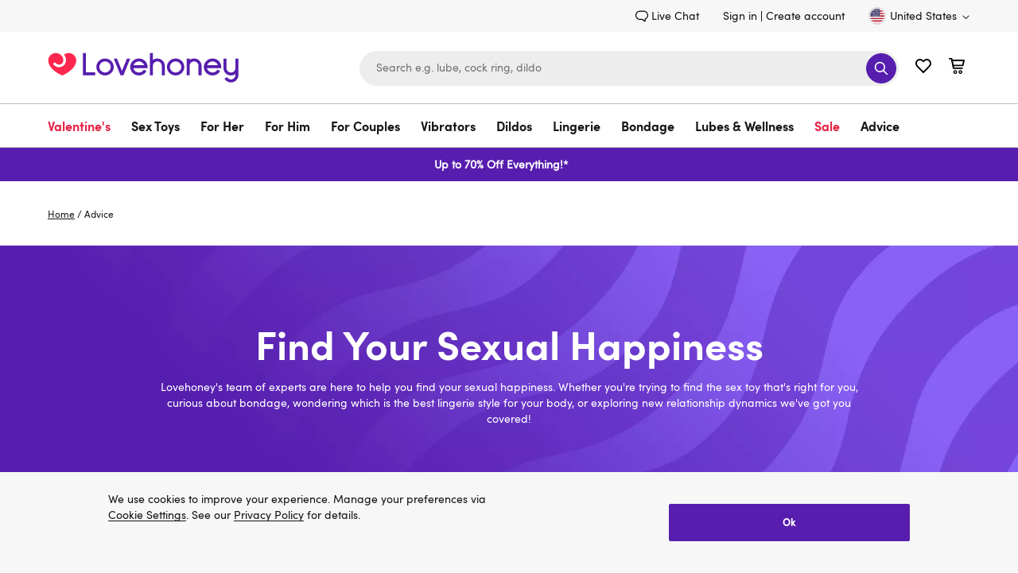

--- FILE ---
content_type: text/javascript
request_url: https://www.lovehoney.com/on/demandware.static/Sites-lvhn-us-Site/-/en_US/v1768752640827/13.bundle.js
body_size: 2974
content:
"use strict";(globalThis.webpackChunkecom_lvhn=globalThis.webpackChunkecom_lvhn||[]).push([[13],{8013:(e,t,s)=>{s.r(t),s.d(t,{default:()=>h});var i=s(9782),a=s(2506),r=s(864),o=s(2059),n=s(41),d=s(7559),l=s(445);function h(e){return class extends e{prefs(){return{concatenateAddr3:!1,loqateAppKey:"",loqateJsSrc:"",defaultCountry:"",loqateIsEnabled:"false",loqateGeoLocationEnabled:!1,loqateAddAddressManually:"",formPrefix:"dwfrm_shipping_shippingAddress_addressFields",formFields:[{formField:"address1",loqateField:"Line1"},{formField:"address2",loqateField:"Line2"},{formField:"address3",loqateField:"Line3"},{formField:"state",loqateField:"Province"},{formField:"city",loqateField:"City"},{formField:"postalCode",loqateField:"PostalCode"}],formSearchField:"finder",setCountryByIP:!1,isGuestShippingPage:!1,formIdToLocalStorageKeyMap:{dwfrm_shipping:{formType:"shippingForm",formKey:"shippingAddress"},dwfrm_address:{formType:"addressForm",formKey:"accountAddress"}},dwfrmToLoqateFieldMap:{address2:["FormattedLine2"],address3:["FormattedLine3"],city:["City"],state:["Province","ProvinceCode"],postalCode:["PostalCode"]},isCustomerAuthenticated:!1,...super.prefs()}}init(){this.initialize(),super.init(),this.billingAddressMode=!1,this.isMyLocationSearch=!1}initialize(){this.prefs().loqateIsEnabled&&this.prefs().loqateJsSrc&&this.prefs().loqateAppKey&&(0,i.ve)(this.prefs().loqateJsSrc,"pca").then((e=>{this.initLoqateInstance(e)})).catch((()=>{this.getShippingAddressView()&&this.getShippingAddress()||this.setShippingAddressView(o.B5.FIELDS),this.isLoquateScriptError=!0,this.renderFields()}))}getAddress(){const{shippingAddress:e,billingAddress:t}=this.getCurrentCountryConfig();return this.billingAddressMode?t:e}initLoqateInstance(e){this.loqateFields=this.prefs().formFields.map((t=>({element:`${this.prefs().formPrefix}_${t.formField}`,field:t.loqateField,mode:e.fieldMode[t.fieldMode]||0}))),this.loqateFields.push({element:this.prefs().formSearchField,field:"",mode:e.fieldMode.SEARCH});const t=this.getAddress(),s=this.prefs(),a=(0,i.U2)(s,t.country.field);if(this.has(a.htmlName)){const t=this.ref(a.htmlName).data("getValue")||this.prefs().defaultCountry;this.loqateOptions={key:this.prefs().loqateAppKey,setCountryByIP:this.prefs().setCountryByIP,GeoLocationEnabled:this.prefs().loqateGeoLocationEnabled,search:{countries:t},countries:{value:t}},this.loqateInstance=new e.Address(this.loqateFields,this.loqateOptions),this.enterAddressManualLink(e),this.loqateInstance.listen("populate",(e=>{this.clearPersistentFormDataInLocalStorage(),this.populateByLoqateData(e),this.prefs().isShippingForm&&this.hideAddressFinder()})),this.loqateInstance.listen("geolocation",(()=>{this.isMyLocationSearch=!0})),this.loqateInstance.listen("search",(()=>{this.isMyLocationSearch=!1})),this.onDestroy((()=>{this.loqateInstance.destroy()}))}}manualAddressSelect(){const e=this.getFinder();this.ref(`${e.htmlName}_search`).data?.("setValue",""),this.loqateInstance.autocomplete.hide(),(0,n.yJ)()&&this.getShippingAddressView()!==o.B5.FIELDS&&(this.clearShippingAddressFormFields(),this.setShippingAddressView(o.B5.FIELDS))}pcaAppendCustomDiv(e){const t=e.create("div",{className:"pcafooter-custom"}),s=e.create("button",{className:"link-primary pcafooter-custom_link",title:this.prefs().loqateAddAddressManually,innerHTML:this.prefs().loqateAddAddressManually});return t.appendChild(s),{customFooter:t,addAddressManually:s}}enterAddressManualLink(e){const t=this.pcaAppendCustomDiv(e);this.loqateInstance.listen("load",(()=>{this.loqateInstance?.autocomplete?.element.appendChild(t.customFooter)})),this.loqateInstance.listen("show",(()=>{var e=this.loqateInstance?.autocomplete?.element.querySelector(".pcafooter-custom");e||this.loqateInstance.autocomplete.element.appendChild(t.customFooter)})),this.loqateInstance.listen("error",(()=>{this.loqateInstance.autocomplete.show()})),this.loqateInstance.listen("noresults",(()=>{this.loqateInstance.autocomplete.show()})),e.listen(t.addAddressManually,"click",(()=>{this.manualAddressSelect()}))}populateByLoqateData(e){const t=this.getAddress(),s=this.prefs(),n=e.ProvinceCode||e.Province,d=this.isMyLocationSearch?o.gn.MY_LOCATION:o.gn.LOQATE;if(this.has("shippingFormState",(t=>{t.setValue(e.ProvinceCode)})),this.has("shippingAddressSearch",(t=>{t.setValue(e.FormattedLine1)})),e.PostalCode){const a=(0,i.U2)(s,t.postalCode.field);a&&(this.ref(a.htmlName).data("fillMethod",d),this.ref(a.htmlName).data("setValue",e.PostalCode))}if(n){const a=(0,i.U2)(s,t.state.field);if(a){const t=this.ref(a.htmlName),s=r.Z.get("inputSelect");this.ref(a.htmlName).data("fillMethod",d),!e.ProvinceName||t instanceof s?this.ref(a.htmlName).data("setValue",n.toLowerCase()):this.ref(a.htmlName).data("setValue",e.ProvinceName)}}if(e.FormattedLine1){const a=(0,i.U2)(s,t.address1.field);if(a){const s=e.FormattedLine1.slice(0,t.address1["max-length"]);this.ref(a.htmlName).data("fillMethod",d),this.ref(a.htmlName).data("setValue",s)}}if(this.prefs().concatenateAddr3&&e.FormattedLine2&&e.FormattedLine3){const a=(0,i.U2)(s,t.address2.field);if(a){let s=e.FormattedLine2+" "+e.FormattedLine3;s=s.slice(0,t.address2["max-length"]),this.ref(a.htmlName).data("fillMethod",d),this.ref(a.htmlName).data("setValue",s)}}else{if(e.FormattedLine2){const a=(0,i.U2)(s,t.address2.field);if(a){const s=e.FormattedLine2.slice(0,t.address2["max-length"]);this.ref(a.htmlName).data("fillMethod",d),this.ref(a.htmlName).data("setValue",s)}}if(e.FormattedLine3&&t.address3){const a=(0,i.U2)(s,t.address3.field);if(a){const s=e.FormattedLine3.slice(0,t.address3["max-length"]);this.ref(a.htmlName).data("fillMethod",d),this.ref(a.htmlName).data("setValue",s)}}}if(e.City){const a=(0,i.U2)(s,t.city.field);if(a){const s=e.City.slice(0,t.city["max-length"]);this.ref(a.htmlName).data("fillMethod",d),this.ref(a.htmlName).data("setValue",s)}}if(this.state.manualEnter=!0,this.prefs().isShippingForm){this.setShippingAddressView(o.B5.SUMMARY),this.isAddrSetUpDone=!1,this.isLoqatePopulation=!0;var h=this.getEmptyFieldDataFromResponse(e),c=this.getFilteredFormFields(h),p=this.getFormFieldsShort(c);return this.updateShippingState(p).then((()=>{if(this.isLoqatePopulation=!1,!this.has("shippingAddressSummaryTitle",(e=>{(0,a.Wn)(e.offset().top,void 0,"smooth")}))){const i=this.getCurrentCountryConfig();if(this.prefs().isCustomerAuthenticated){const a=(0,l.n)({},i.shippingUserInfo,t);var e=a._fields.findIndex((e=>"phone"===e));e&&(delete a.phone,a._fields.splice(e,1));var s=a._fields.findIndex((e=>"email"===e));s&&(delete a.email,a._fields.splice(s,1)),this.validateFieldsAndFocusFirstInvalid(a)}else this.validateFieldsAndFocusFirstInvalid(t)}}))}return this.renderFields()}validateFieldsAndFocusFirstInvalid(e){let t=null;e?._fields.forEach((s=>{const a=e[s],r=(0,i.U2)(this.prefs(),a.field);this.ref(r.htmlName).validate()||t||(t=this.ref(r.htmlName))})),t&&t.setFocus()}toggleNewAddress(){super.toggleNewAddress(),this.loqateInstance&&this.loqateInstance.reload()}destroyLoqate(){this.loqateInstance&&this.loqateInstance.destroy()}reloadAddressFinder(){this.destroyLoqate(),this.initialize()}changeField(e){if(this.loqateInstance&&e&&(e.id||"").endsWith("_country")&&this.reloadAddressFinder(),super.changeField)return super.changeField(e)}changeShippingType(e){if(this.loqateInstance){const t=e.data("type-id");t!==this.currentShippingType&&("addressDelivery"===t?this.onDestroy((0,i.Vs)((()=>{this.initialize()}))):this.loqateInstance.destroy())}super.changeShippingType&&super.changeShippingType(e)}getFinder(){const{finderField:e}=this.getCurrentCountryConfig();return(0,i.U2)(this.prefs(),e.finder.field)}hideAddressFinder(){const e=this.getFinder();this.ref(e.htmlName+"_search").hide()}getLocalStorageKeyMap(){return this.prefs().formIdToLocalStorageKeyMap[this.id]}clearPersistentFormDataInLocalStorage(){var e=this.getLocalStorageKeyMap();e&&(0,d.vR)(e.formType,e.formKey)}getEmptyFieldDataFromResponse(e){var t=this.getLocalStorageKeyMap(),s=this.getCurrentCountryConfig(),i={_fields:[]},a=this.prefs().dwfrmToLoqateFieldMap;return Object.keys(a).forEach((r=>{Object.prototype.hasOwnProperty.call(s[t.formKey],r)&&a[r].every((t=>e.hasOwnProperty(t)&&""===e[t]))&&a[r].forEach((e=>{i[e]=s[t.formKey][e],i._fields.push(a[e])}))})),i}getFilteredFormFields(e){const t=this.getFormFields(),s=e?._fields.map((t=>{const s=(0,i.U2)(this.prefs(),e[t]?.field);return s&&s.htmlName}))||[];return Object.keys(t).reduce(((e,i)=>s.includes(i)?e:{...e,[i]:t[i]}),{})}getFormFieldsShort(e,t=["subscribe","submitted"]){return e||=this.getFormFields(),Object.keys(e).reduce(((s,i)=>{const a=i.split("_").pop();return t.includes(a)?s[i]=e[i]:s[a]=e[i],s}),{})}}}},7559:(e,t,s)=>{s.d(t,{Dc:()=>l,Fm:()=>d,QU:()=>r,es:()=>o,vR:()=>n,wP:()=>h});var i=s(41);const a="fill_methods";function r(e){let t=e.match(/([A-Z,a-z]*)Code$/);return t&&t[1]&&"state"===t[1]?r(t[1]):(t=e.match(/[A-Z,a-z,1-3]*$/),t&&t[0]?t[0]:"")}function o(e,t){Object.keys(e).forEach((s=>{const i=r(s);i&&(!t||t?.indexOf(i)>-1)&&(e[s]={value:""})}))}function n(e,t){if(null!==(0,i.Lw)(e))try{const s=JSON.parse((0,i.Lw)(e));s[t]={},(0,i.zW)(e,JSON.stringify(s))}catch(e){console.error("JSON.parse() error reading local storage when attempting to clear local storage object:",e)}}function d(e,t,s){try{const a=r(e.id);a&&Object.keys(t).forEach((r=>{if(t[r].indexOf(a)>-1){let t={};(0,i.Lw)(s)?t=JSON.parse((0,i.Lw)(s)):(0,i.zW)(s,JSON.stringify({})),t[r]||(t[r]={}),t[r][a]="countryCode"===e.id?e.getValue().value:e.getValue(),(0,i.zW)(s,JSON.stringify(t))}}))}catch(e){console.error("JSON.parse() error reading local storage when attempting to set form field data in local storage:",e)}}function l(e,t){try{var s=r(e.id);if(s){var o={};(0,i.Lw)(a)?o=JSON.parse((0,i.Lw)(a)):(0,i.zW)(a,JSON.stringify({})),o[s]=t,(0,i.zW)(a,JSON.stringify(o))}}catch(e){console.error("JSON.parse() error reading local storage when attempting to set form field fill method in local storage:",e)}}function h(){(0,i.zW)(a,"{}")}}}]);
//# sourceMappingURL=13.bundle.js.map

--- FILE ---
content_type: text/javascript; charset=utf-8
request_url: https://p.cquotient.com/pebble?tla=bdpc-lvhn-us&activityType=viewPage&callback=CQuotient._act_callback0&cookieId=ab1fHAEUtStCpHasFXxEBzu0aa&realm=BDPC&siteId=lvhn-us&instanceType=prd&referrer=&currentLocation=https%3A%2F%2Fwww.lovehoney.com%2Fadvice%2F&ls=true&_=1768764797215&v=v3.1.3&fbPixelId=__UNKNOWN__&json=%7B%22cookieId%22%3A%22ab1fHAEUtStCpHasFXxEBzu0aa%22%2C%22realm%22%3A%22BDPC%22%2C%22siteId%22%3A%22lvhn-us%22%2C%22instanceType%22%3A%22prd%22%2C%22referrer%22%3A%22%22%2C%22currentLocation%22%3A%22https%3A%2F%2Fwww.lovehoney.com%2Fadvice%2F%22%2C%22ls%22%3Atrue%2C%22_%22%3A1768764797215%2C%22v%22%3A%22v3.1.3%22%2C%22fbPixelId%22%3A%22__UNKNOWN__%22%7D
body_size: 269
content:
/**/ typeof CQuotient._act_callback0 === 'function' && CQuotient._act_callback0([{"k":"__cq_uuid","v":"ab1fHAEUtStCpHasFXxEBzu0aa","m":34128000},{"k":"__cq_seg","v":"0~0.00!1~0.00!2~0.00!3~0.00!4~0.00!5~0.00!6~0.00!7~0.00!8~0.00!9~0.00","m":2592000}]);

--- FILE ---
content_type: application/x-javascript;charset=utf-8
request_url: https://mon.lovehoney.com/sb/img/1/p/810/5317138.js/monetate.c.cr.js
body_size: 6929
content:
monetate.c.cr({"data": "(function() {\n  function getCookie(cookieName) {\n    let match = document.cookie.match(new RegExp('(^|;|;\\\\s)' + cookieName + '=([^;]+)'));\n    return match ? match[2] : '';\n  }\n\n  function getEvents(namespace = '') {\n    return {\n      trigger: (name, value) => {\n        const fullName = _prepareName(name, namespace);\n        const eventObj = { name, value, fullName, url: window.location.href };\n\n        window.dispatchEvent(new CustomEvent(fullName, { detail: eventObj }));\n        return eventObj;\n      },\n      on: (namesArg, handler, options) => {\n        const names = _prepareNames(_toArray(namesArg), namespace);\n        names.forEach(name => {\n          window.addEventListener(name, (ev) => {\n            handler(ev.detail.value, ev.detail);\n          }, options || {});\n        });\n      }\n    };\n  }\n\n  function getEventsExtended(namespace = '') {\n    const events = getEvents(namespace);\n\n    return {\n      trigger: (namesArg, value, loggersArg) => {\n        const names = _toArray(namesArg);\n        const loggers = _toArray(loggersArg);\n        names.forEach(name => {\n          const eventObj = events.trigger(name, value);\n          loggers.forEach(logger => (logger && logger.info && logger.info(name, eventObj)));\n        });\n      },\n      on: (namesArg, handler, options) => events.on(namesArg, handler, options)\n    };\n  }\n\n  function _prepareName(name, namespace) {\n    return ['lc', namespace, name].filter(Boolean).join(':');\n  }\n\n  function _prepareNames(names, namespace) {\n    return names.map(name => _prepareName(name, namespace));\n  }\n\n  function _toArray(item) {\n    return (Array.isArray(item) ? item : [item]).filter(Boolean);\n  }\n\n  function isInIframe(base = window) {\n    try {\n      return base.self !== base.parent;\n    } catch (e) {\n      return true;\n    }\n  }\n\n  function getLogger(namespace, cookieName, cookieValue) {\n    const settings = { namespace, cookieName, cookieValue };\n    const defaultColour = 'blue';\n    const typesMap = {\n      info: 'blue',\n      log: 'blue',\n      ok: 'green',\n      error: 'crimson',\n      warn: '#f9a66d'\n    };\n\n    return Object.keys(typesMap).reduce(function(prev, curr) {\n      prev[curr] = getLoggingMethod(settings, typesMap[curr], false);\n      prev[curr + 'TS'] = getLoggingMethod(settings, typesMap[curr], true);\n      return prev;\n    }, getLoggingMethod(settings, defaultColour, false));\n  }\n\n  function getLoggingMethod(settings, color, timeStampNeeded) {\n    const CONSOLE_METHOD = 'info';\n\n    return function () {\n      if (!isEnabled(settings)) return;\n\n      const timestamp = new Date().toLocaleTimeString('en-GB');\n      const iframeSuffix = isInIframe() ? ' [iframe]' : '';\n      const tsSuffix = timeStampNeeded ? (` [${timestamp}]`) : '';\n      const descriptor = `%c[${settings.namespace}]:${tsSuffix}${iframeSuffix}`;\n\n      if (window.console && typeof window.console[CONSOLE_METHOD] === 'function') {\n        window.console[CONSOLE_METHOD](descriptor, 'color: ' + color, ...arguments);\n      }\n    };\n  }\n\n  function isEnabled({ cookieName, cookieValue = '' }) {\n    const currentCookieValue = getCookie(cookieName);\n\n    if (cookieValue === '') return currentCookieValue;\n    return (currentCookieValue === cookieValue.toString());\n  }\n\n  function when(condition, stopAfter = 7000) {\n    return new Promise((resolve, reject) => {\n      let stopByTimeout = false;\n      let value = false;\n\n      window.setTimeout(() => { stopByTimeout = true; }, stopAfter);\n\n      (function _innerWaitFor() {\n        if (stopByTimeout) { reject('when stopped: by timeout'); return; }\n        try { value = condition(); } catch (e) { /* silent */ }\n        value ? resolve(value) : window.setTimeout(_innerWaitFor, 50);\n      })();\n    });\n  }\n\n  function getDomain() {\n    return window.location.hostname.match(/\\.\\w{2,}$/)[0].replace('.', '');\n  }\n\n  function ErrorMonitor(namespace, logger) {\n    var sentry = restore('sentry', 'utils');\n    var tracker = null;\n    var queue = [];\n\n    function flushQueue() {\n      queue.forEach(function(el) {capture(el, true);});\n      queue = [];\n    }\n\n    if (sentry) {\n      tracker = sentry(namespace);\n    } else {\n      window.addEventListener('lc:utils:sentry', function(e) {\n        tracker = e.detail.sentry(namespace);\n        flushQueue();\n      });\n    }\n\n    function capture(error, isSilent) {\n      !isSilent && logger && logger.error(error);\n\n      if (tracker) {\n        tracker.capture(error);\n      } else {\n        queue.push(error);\n      }\n    }\n\n    var monitor = function(fn) {\n      return function() {\n        try {fn && fn.apply(this, arguments);} catch (e) {\n          capture(e, false);\n        }\n      };\n    };\n\n    monitor.capture = function(err) {capture(err, false);};\n    return monitor;\n  }\n\n  function restore(key, context) {\n    window.lc = window.lc || {};\n    window.lc[context] = window.lc[context] || {};\n    return key ? window.lc[context][key] : window.lc[context];\n  }\n\n  const PROJECT_ID = 'sp-data-collector';\n  const PROJECT_PREFIX = 'lc-sp-data-collector';\n\n  const infoLogger = getLogger(PROJECT_PREFIX, 'lc-qa');\n  const debugLogger = getLogger(PROJECT_PREFIX, 'lc-debug', PROJECT_ID);\n  const lx = new ErrorMonitor(`${PROJECT_PREFIX}-${getDomain()}`, infoLogger);\n  const events = getEventsExtended(PROJECT_ID);\n\n  const EligibleDLEventsMapping = {\n    'page datalayer load': 'page-datalayer-load',\n    'ecommerce_event': 'ecommerce-event',\n    'view_item': 'view-item',\n    'add_to_wishlist': 'add-to-wishlist',\n    'add_to_cart': 'add-to-cart',\n    'visitor interaction': 'visitor-interaction',\n    'commence checkout': 'commence-checkout',\n    'purchase': 'purchase'\n  };\n\n  function setEventsBroadcasting() {\n    when(() => window.dataLayer && window.dataLayer.push, 3000)\n      .then(() => {\n        decorateDataLayerPush();\n        emitAlreadyLoadedEvent();\n      })\n      .catch(() => {\n        lx.capture('DataLayer was not found');\n      });\n  }\n\n  function getLCNameForDLEvent(dlData) {\n    const dlEventName = dlData.event;\n    const dlEventType = dlData.event_type;\n    const dlInteractionName = dlData.interaction_name;\n\n    const lcEventName = EligibleDLEventsMapping[dlEventName];\n    const lcEventType = EligibleDLEventsMapping[dlEventType || ''] || false;\n    const lcEventInteractionName = EligibleDLEventsMapping[dlInteractionName || ''] || false;\n\n    if (!lcEventName) return false;\n    return [ lcEventName, lcEventType, lcEventInteractionName ].filter(Boolean).join(':');\n  }\n\n  function decorateDataLayerPush() {\n    window.dataLayer.push = new Proxy(window.dataLayer.push, {\n      apply: (target, thisArg, argsArray) => {\n        const result = target.apply(thisArg, argsArray);\n\n        try {\n          const dlEventObject = argsArray[0];\n          emitEventWithPushData(dlEventObject);\n        } catch (e) {\n          lx.capture(`Something went wrong when emitting DL push data: ${e.message}`);\n        }\n\n        return result;\n      },\n    });\n  }\n\n  function emitAlreadyLoadedEvent() {\n    window.dataLayer.forEach(emitEventWithPushData);\n  }\n\n  function emitEventWithPushData(dlEventObject) {\n    const lcEventName = getLCNameForDLEvent(dlEventObject);\n    // debugLogger('DL Push', dlEventObject);\n\n    if (lcEventName) {\n      events.trigger(lcEventName, dlEventObject);\n    }\n  }\n\n  const checkoutSteps = {\n    1: 'payment_option',\n    2: 'login',\n    3: 'shipping',\n    4: 'billing'\n  };\n\n  function getLastDLLoadEvent() {\n    return getDLEntryByEvent('page datalayer load', true);\n  }\n\n  function getEcommerceProductsData(dlData, lcEventName) {\n    try {\n      let items = dlData.ecommerce.items;\n      if (!Array.isArray(items) || !items.length) throw new Error();\n\n      // Fixing DB issues, when some products don't have categories set\n      // items = items.filter(item => {\n      //   const allCategoriesAreSet = item.item_category && item.item_category2 && item.item_category3;\n      //   if (!allCategoriesAreSet) {\n      //     lx.capture(`Ecommerce Item misses some categories and was ignored: in ${lcEventName}`);\n      //     debugLogger.error(item);\n      //   }\n      //   return allCategoriesAreSet;\n      // });\n\n      return items.length ? items : null;\n    } catch (e) {\n      lx.capture(`Ecommerce Items Data was not found: in ${lcEventName}`);\n      return null;\n    }\n  }\n\n  function getEcommerceStepData(dlData, lcEventName) {\n    try {\n      return {\n        page_type: 'checkout process',\n        page_name: checkoutSteps[dlData.ecommerce.checkout.actionField.step],\n        checkout_type: dlData.checkout_type\n      };\n    } catch (e) {\n      lx.capture(`Ecommerce Checkout Step Data was not found: in ${lcEventName}`);\n      return null;\n    }\n  }\n\n  function getDLEntryByEvent(event, lastOccurrenceNeeded) {\n    const entries = window.dataLayer.filter(entry => entry.event === event);\n\n    if (!entries.length) return null;\n\n    const index = lastOccurrenceNeeded ? (entries.length - 1) : 0;\n    return entries[index];\n  }\n\n  function getUserID(value) {\n    return window.localStorage.getItem('lc-mt-uuid') || value;\n  }\n\n  function getEnvironment(codeEnvIsQA) {\n    const isStaging = !location.hostname.startsWith('www');\n    const isQACookie = getCookie('lc-qa');\n    return (isStaging || isQACookie || codeEnvIsQA) ? 'qa' : 'prod';\n  }\n\n  function normalizeDomain() {\n    const isStaging = window.location.host.includes('stg-');\n\n    return isStaging ? mapStagingDomain() : getDomain();\n  }\n\n  function mapStagingDomain() {\n    const stagingTLD = window.location.host.split('.')[0].replace('stg-', '');\n    const domainMap = {\n      couk: 'uk',\n      com: 'com',\n      comau: 'au',\n      ca: 'ca',\n      eu: 'eu',\n      conz: 'nz',\n    };\n\n    return domainMap[stagingTLD];\n  }\n\n  const IS_QA = false;\n\n  const YOTPO_WAITING_TIMEOUT = 7000;\n\n  const Region = {\n    EU: 'https://lh-eu.lc-api.net/stats/',\n    US: 'https://lh-us.lc-api.net/stats/'\n  };\n\n  const _Instances = {\n    'uk': Region.EU,\n    'eu': Region.EU,\n    'nz': Region.US,\n    'au': Region.US,\n    'com': Region.US,\n    'ca': Region.US\n  };\n\n  const ENDPOINT = _Instances[normalizeDomain()];\n\n  const CommonTags = {\n    env: getEnvironment(IS_QA),\n    domain: window.location.hostname\n  };\n\n  const CommonFields = {\n    value: 1\n  };\n\n  const Tags = {\n    User: [\n      { name: 'visit_id', as: 'visitor_id', processor: getUserID, optional: true },\n      { name: 'account_id', as: 'visitor_id', optional: true },\n      { name: 'account_type', optional: true }\n    ],\n    Navigation: [\n      { name: 'page_breadcrumbs', optional: true },\n      { name: 'checkout_type', optional: true },\n      { name: 'page_name' },\n      { name: 'page_type', optional: true }\n    ],\n    Product: [\n      { name: 'item_id' },\n      { name: 'item_variant', optional: true },\n      { name: 'item_variant_group', optional: true },\n      { name: 'product_type' },\n      { name: 'item_name' },\n      { name: 'currency' },\n      { name: 'item_brand', optional: true },\n      { name: 'item_category' },\n      { name: 'item_category2', optional: true },\n      { name: 'item_category3', optional: true },\n      { name: 'item_ean', optional: true },\n      { name: 'price_type' },\n      { name: 'promotion_name', optional: true },\n      { name: 'item_sizetype', optional: true },\n      { name: 'item_bodySize', optional: true },\n      { name: 'item_color', optional: true },\n      { name: 'item_stock' },\n      { name: 'item_offer_indicator' },\n      { name: 'item_location', optional: true }\n    ],\n    Order: [\n      { name: 'transaction_id' },\n      { name: 'currency' }\n    ]\n  };\n\n  const Fields = {\n    ProductPrices: [\n      { name: 'price', normalized: true },\n      { name: 'price_before_discount', normalized: true },\n      { name: 'discount', optional: true, normalized: true },\n      { name: 'quantity' }\n    ],\n    ProductScores: [\n      { name: 'item_reviews' },\n      { name: 'item_rating', normalized: true, optional: true }\n    ],\n    Order: [\n      { name: 'value', as: 'order_value', normalized: true },\n      { name: 'transaction_savings', optional: true, normalized: true }\n    ]\n  };\n\n  const whitelistedCustomRatings = [\n    'design',\n    'ease_of_use',\n    'enjoyment',\n    'fit',\n    'orgasm_rating',\n    'pleasure',\n    'performance',\n    'quality',\n    'quiet',\n    'sexiness',\n    'value',\n    'vibration_strength'\n  ];\n\n  function collectProductDetails(productData, sourceName) {\n    return whenReviewsLoaded()\n      .then(() => {\n        const tags = {\n          ...getObjSample({\n            source: productData,\n            props: Tags.Product,\n            sourceName\n          }),\n          ...getCustomRatingsObj()\n        };\n\n        const fields = getObjSample({\n          source: productData,\n          props: [...Fields.ProductPrices, ...Fields.ProductScores],\n          sourceName\n        });\n\n        return getProductMeasurement(tags, fields);\n      });\n  }\n\n  function collectUserPageViewed(dlData, sourceName) {\n    const tags = getObjSample({\n      source: dlData,\n      props: Tags.Navigation,\n      sourceName\n    });\n\n    return getUserMeasurementPromised({ tags });\n  }\n\n  function collectUserProductChecked(productData, sourceName) {\n    const tags = getObjSample({\n      source: productData,\n      props: Tags.Product,\n      sourceName\n    });\n\n    return getUserMeasurementPromised({ tags });\n  }\n\n  function collectUserProductsConverted(productsData, sourceName, dlData) {\n    let tags = {};\n    const records = productsData.map((productData) => {\n      return {\n        tags: {\n          ...getObjSample({\n            source: productData,\n            props: Tags.Product,\n            sourceName\n          })\n        },\n        fields: {\n          ...getObjSample({\n            source: productData,\n            props: Fields.ProductPrices,\n            sourceName\n          })\n        }\n      };\n    });\n\n    // Only for purchases\n    if (dlData && dlData.ecommerce) {\n      tags = {\n        ...getObjSample({ source: dlData.ecommerce || {}, props: Tags.Order, sourceName })\n      };\n    }\n\n    return getUserMeasurementPromised({ records, tags });\n  }\n\n  function collectUserOrderDetails(ecommerce, sourceName) {\n    const tags = {\n      ...getObjSample({ source: ecommerce || {}, props: Tags.Order, sourceName }),\n    };\n    const fields = {\n      ...getObjSample({ source: ecommerce || {}, props: Fields.Order, sourceName }),\n    };\n    return getUserMeasurementPromised({ tags, fields });\n  }\n\n\n  function getProductMeasurement(tags = {}, fields = {}) {\n    return {\n      bucket: 'products_' + normalizeDomain(),\n      tags: {\n        ...CommonTags,\n        ...tags\n      },\n      fields: {\n        ...CommonFields,\n        ...fields\n      }\n    };\n  }\n\n  function getUserMeasurementPromised({ tags = {}, fields = {}, records }) {\n    return when(() => getLastDLLoadEvent())\n      .catch(() => Promise.reject(new Error('user data was not found')))\n      .then(dlData => {\n        const measurement = {\n          bucket: 'users_' + normalizeDomain(),\n          tags: {\n            ...CommonTags,\n            ...getObjSample({ source: dlData, props: Tags.User }),\n            ...tags\n          },\n          fields: {\n            ...CommonFields,\n            ...fields\n          }\n        };\n\n        records && (measurement.records = records);\n\n        return measurement;\n      });\n  }\n\n  function whenReviewsLoaded() {\n    return when(() => {\n      const reviewsWrapper = document.querySelector('#yotpo-reviews-top-div');\n      return (\n        !reviewsWrapper.querySelector('.local-progress-self') ||\n      reviewsWrapper.querySelector('.yotpo-display-wrapper')\n      );\n    }, YOTPO_WAITING_TIMEOUT).catch(() => {\n      lx.capture('Yotpo widget never arrived');\n      return Promise.resolve();\n    });\n  }\n\n  function getCustomRatingsObj() {\n    const customRatings = [...document.querySelectorAll('span.yotpo-display-wrapper [data-type=\"Rating\"]')];\n    const visibleCustomRatings = customRatings.filter(node => {\n      if (node.parentNode.closest('.yotpo .yotpo-hidden')) return false;\n\n      const parentLayout = node.closest('[class*=\"-layout\"]');\n      if (!parentLayout) return false;\n\n      if (getComputedStyle(parentLayout).display === 'none') return false;\n\n      return true;\n    });\n\n    return visibleCustomRatings.reduce((acc, node) => {\n      let ratingName = getRatingName(node.querySelector('.product-related-fields-item-title'));\n      let ratingValue = node.querySelectorAll('.yotpo-rating-bar-full').length;\n\n      if (ratingName && ratingValue) {\n        if (whitelistedCustomRatings.includes(ratingName)) {\n          acc[`rating_${ratingName}`] = ratingValue.toFixed(0);\n        } else {\n          lx.capture(`Custom rating '${ratingName}' was ignored as it is not whitelisted on ${location.pathname}`);\n        }\n      }\n      return acc;\n    }, {});\n  }\n\n  function getObjSample({ source, props, sourceName }) {\n    const sourceNameFull = sourceName || getLCNameForDLEvent(source);\n    return props.reduce((acc, { name, optional, as, normalized, processor }) => {\n      if (isValidValue(source[name])) {\n        let value = (normalized ?\n          normalizeValue(source[name], name, sourceNameFull) :\n          source[name]\n        );\n        if (processor) { value = processor(value); }\n        acc[as || name] = value;\n      } else if (!optional) {\n        lx.capture(`Property '${name}' has unexpected value: '${source[name]}' in '${sourceNameFull}' on ${location.pathname}`);\n      }\n\n      return acc;\n    }, {});\n  }\n\n  function getRatingName(node) {\n    if (!node) {\n      lx.capture(`Yotpo rating was ignored: rating node was not found on ${location.pathname}`);\n      return false;\n    }\n\n    const ratingName = node.innerHTML.toLowerCase().trim().replace(/\\s/g, '_');\n    if (!ratingName) {\n      lx.capture(`Yotpo rating was ignored: rating node is empty on ${location.pathname}`);\n      return false;\n    }\n\n    return ratingName;\n  }\n\n  function isValidValue(val) {\n    return Boolean(val) || (val === 0);\n  }\n\n  function normalizeValue(value, name, sourceName) {\n    try {\n      return Math.round(value * 100);\n    } catch (e) {\n      lx.capture(`Failed to normalize value of '${name}' in '${sourceName}'. Value: ${value}`);\n      return value;\n    }\n  }\n\n  function postData(endpoint, data = {}) {\n    const url = `${ENDPOINT}${endpoint}`;\n    fetch(url, {\n      method: 'POST', // *GET, POST, PUT, DELETE, etc.\n      mode: 'cors', // no-cors, *cors, same-origin\n      cache: 'no-cache', // *default, no-cache, reload, force-cache, only-if-cached\n      credentials: 'same-origin', // include, *same-origin, omit\n      headers: {\n        'Content-Type': 'application/json'\n      // 'Content-Type': 'application/x-www-form-urlencoded',\n      },\n      redirect: 'follow', // manual, *follow, error\n      referrerPolicy: 'no-referrer', // no-referrer, *no-referrer-when-downgrade, origin, origin-when-cross-origin, same-origin, strict-origin, strict-origin-when-cross-origin, unsafe-url\n      body: JSON.stringify(data) // body data type must match \"Content-Type\" header\n    }).then((res) => res.json()).then((r) => {\n      debugLogger.info(`Endpoint status: ${r.status}`);\n    }).catch((e) => {\n      lx.capture(e);\n    });\n  }\n\n  init();\n\n  function init() {\n    if (isInIframe()) return;\n    if (!ENDPOINT) {\n      infoLogger.error(`No matching instance for the running domain found. Current Domain: ${normalizeDomain()}`);\n      return;\n    }\n\n    infoLogger.info('running', normalizeDomain());\n\n    events.on(['page-datalayer-load', 'visitor-interaction:commence-checkout'], (dlData, event) => {\n      const config = {\n        metricName: 'User - Page Viewed',\n        eventName: event.name,\n        endpoint: 'nav',\n        collectorFn: collectUserPageViewed\n      };\n\n      if (event.name === 'page-datalayer-load') {\n        const type = dlData.page_type;\n        const isCheckoutProcess = (type === 'checkout process' || type === 'identity pages');\n        if (!isCheckoutProcess) {\n          collectAndSend({ sourceData: dlData, ...config });\n          return;\n        }\n      }\n\n      if (event.name === 'visitor-interaction:commence-checkout') {\n        const checkoutStepData = getEcommerceStepData(dlData, event.name);\n        if (checkoutStepData) {\n          collectAndSend({ sourceData: checkoutStepData, ...config });\n          return;\n        }\n      }\n    });\n\n    events.on('ecommerce-event:view-item', (dlData, event) => {\n      const configUser = {\n        metricName: 'User - Product Viewed',\n        eventName: event.name,\n        endpoint: 'view',\n        collectorFn: collectUserProductChecked\n      };\n\n      const configProduct = {\n        metricName: 'Product - Product Details',\n        eventName: event.name,\n        endpoint: 'stock',\n        collectorFn: collectProductDetails\n      };\n\n      const productsData = getEcommerceProductsData(dlData, event.name);\n\n      if (productsData) {\n        collectAndSend({ sourceData: productsData[0], ...configUser });\n        collectAndSend({ sourceData: productsData[0], ...configProduct });\n      }\n    });\n\n    events.on('ecommerce-event:add-to-wishlist', (dlData, event) => {\n      const config = {\n        metricName: 'User - Product Added to Wishlist',\n        eventName: event.name,\n        endpoint: 'wish',\n        collectorFn: collectUserProductChecked\n      };\n\n      const productsData = getEcommerceProductsData(dlData, event.name);\n\n      if (productsData) {\n        collectAndSend({ sourceData: productsData[0], ...config });\n      }\n    });\n\n    events.on('ecommerce-event:add-to-cart', (dlData, event) => {\n      const config = {\n        metricName: 'User - Products Added to Cart',\n        eventName: event.name,\n        endpoint: 'add_cart',\n        collectorFn: collectUserProductsConverted\n      };\n\n      const productsData = getEcommerceProductsData(dlData, event.name);\n\n      if (productsData) {\n        collectAndSend({ sourceData: productsData, ...config });\n      }\n    });\n\n    events.on('ecommerce-event:purchase', (dlData, event) => {\n      const configProducts = {\n        metricName: 'User - Products Purchased',\n        eventName: event.name,\n        endpoint: 'purchase',\n        collectorFn: collectUserProductsConverted\n      };\n\n      const configOrder = {\n        metricName: 'User - Order details',\n        eventName: event.name,\n        endpoint: 'order',\n        collectorFn: collectUserOrderDetails\n      };\n\n      const productsData = getEcommerceProductsData(dlData, event.name);\n\n      if (productsData) {\n        collectAndSend({ sourceData: productsData, ...configProducts, dlData });\n        collectAndSend({ sourceData: dlData.ecommerce, ...configOrder });\n      }\n    });\n\n    setEventsBroadcasting();\n  }\n\n  function collectAndSend({ collectorFn, sourceData, eventName, endpoint, metricName, dlData }) {\n    collectorFn(sourceData, eventName, dlData)\n      .then(dataToSend => {\n        infoLogger.ok(`${metricName} collected`, dataToSend);\n        postData(endpoint, dataToSend);\n      })\n      .catch((err) => {\n        lx.capture(`${metricName} failed. Event: ${eventName}. Error: ${err.message}`);\n      });\n  }\n})();\n//# sourceURL=url://LeanConvert/lov1273/data-collector/data-collector.js", "ref": "810/5317138.js"});

--- FILE ---
content_type: text/javascript
request_url: https://margarete-client.lovehoney.com/prod-margarete-client/789103f55e8f864a750725f0d34d47f1f8f1b6cc_2026-01-14/com/margarete.js
body_size: 3419
content:
(function () {
    'use strict';

    const ASSET_PREFIX = 'https://margarete-client.lovehoney.com/prod-margarete-client/789103f55e8f864a750725f0d34d47f1f8f1b6cc_2026-01-14/com';
    const IFRAME_SRC = `${ASSET_PREFIX}/index.html`;
    const STORAGE_KEY = 'margarete';
    const CHAT_RESTORE_DELAY = 5000;

    const IFRAME_READY_TIMEOUT = 15000;
    const IFRAME_RETRY_DELAY = 3000;
    const MAX_IFRAME_RETRIES = 2;
    let iframeRetryCount = 0;

    const state = {
        isActive: false,
        isRestored: false,
        wrapper: null,
        iframe: null,
        button: null,
        counter: null,
        config: null,
        isChatReady: null,
        isProcessing: false,
        isChatReadyResolved: false,
        iframeTimeout: null,
        isInitialized: false,
        initRetried: false
    };

    const createChatReadyPromise = () => {
        state.isChatReadyResolved = false;
        state.isChatReady = new Promise((resolve, reject) => {
            state.isChatReadyResolver = resolve;
            state.isChatReadyRejector = reject;

            if (state.iframeTimeout) {
                clearTimeout(state.iframeTimeout);
            }

            state.iframeTimeout = setTimeout(() => {
                if (!state.isChatReadyResolved) {
                    console.error('❌ Chat iframe initialization timeout');

                    if (iframeRetryCount < MAX_IFRAME_RETRIES) {
                        iframeRetryCount++;
                        console.log(`🔄 Retrying iframe initialization (${iframeRetryCount}/${MAX_IFRAME_RETRIES})...`);

                        if (state.wrapper) {
                            state.wrapper.remove();
                            state.wrapper = null;
                            state.iframe = null;
                        }

                        createChatReadyPromise();

                        setTimeout(() => {
                            injectChatWidget();
                        }, IFRAME_RETRY_DELAY);
                    } else {
                        if (state.button) {
                            state.button.classList.remove('margarete--loading');
                            state.button.classList.add('margarete--error');
                        }
                        reject(new Error('Iframe initialization timeout'));
                    }
                }
            }, IFRAME_READY_TIMEOUT);
        });
    };

    const getStorageData = () => {
        try {
            return JSON.parse(localStorage.getItem(STORAGE_KEY) || '{}');
        } catch (e) {
            return {};
        }
    };

    const setStorageData = (data) => {
        try {
            localStorage.setItem(STORAGE_KEY, JSON.stringify(data));
        } catch (e) {
            console.warn('Failed to save chat state:', e);
        }
    };

    const updateCounter = () => {
        if (!state.counter) return;

        const { unread = 0 } = getStorageData();
        state.counter.dataset.msg = unread;
    };

    const updateActiveState = (isActive) => {
        state.isActive = isActive;
        state.button?.setAttribute('aria-expanded', isActive ? 'true' : 'false');
        state.button?.classList.toggle('minimised', !isActive);
        state.button?.classList.toggle('margarete--hidden', isActive);

        if (isActive) {
            state.isProcessing = false;
            state.button?.classList.remove('margarete--loading');

            setTimeout(() => {
                document.body.classList.toggle('margarete--active', true);
                state.wrapper?.focus();
            }, 300);

            const { read = 0 } = getStorageData();

            setStorageData({ unread: 0, read });
            updateCounter();
        } else {
            document.body.classList.toggle('margarete--active', false);
        }
    };

    const postMessageToIframe = async (data) => {
        await state.isChatReady;

        state.iframe?.contentWindow?.postMessage(
            { chatAI: 1, ...data },
            '*'
        );
    };

    const injectChatWidget = () => {
        if (state.wrapper) return;

        createChatReadyPromise();

        const wrapper = document.createElement('div');
        wrapper.className = 'margarete-embedded-wrapper';
        wrapper.setAttribute('role', 'dialog');
        wrapper.setAttribute('aria-label', 'Chat Window');
        wrapper.setAttribute('aria-modal', 'true');
        wrapper.innerHTML = `<iframe src="${IFRAME_SRC}" title="Chat iframe"></iframe>`;

        document.body.appendChild(wrapper);

        state.wrapper = wrapper;
        state.iframe = wrapper.querySelector('iframe');

        setupEventListeners();
    };

    const setupEventListeners = () => {
        state.wrapper.addEventListener('keydown', (e) => {
            if (e.key === 'Escape') {
                postMessageToIframe({ action: 'toggle', active: false });
            }
        });

        window.addEventListener('message', handleMessage);
    };

    const handleMessage = (e) => {
        if (new URL(ASSET_PREFIX).origin !== e.origin || !e.data.chatAI) return;

        const { action, active, chat, layer, href } = e.data;

        switch (action) {
            case 'ready':
                if (state.iframeTimeout) {
                    clearTimeout(state.iframeTimeout);
                }
                state.isChatReadyResolved = true;
                state.isChatReadyResolver();
                iframeRetryCount = 0;
                console.log('✅ Chat iframe ready');

                postMessageToIframe({
                    action: 'init',
                    config: state.config,
                    chat: getStorageData()?.chat
                });
                break;

            case 'dataLayer':
                window.dataLayer?.push(layer);
                break;

            case 'link':
                window.open(href, '_blank');
                break;

            case 'chatUpdated':
                handleChatUpdate(chat);
                break;

            case 'toggle':
                handleToggle(active);
                break;
        }
    };

    const handleChatUpdate = (chat) => {
        const { unread = 0, read = 0 } = getStorageData();
        const messageRead = chat?.msg?.length || 0;
        const persist = chat.persist ? JSON.parse(JSON.stringify(chat)) : undefined;

        if (state.isActive) {
            setStorageData({ unread: 0, read: messageRead, chat: persist });
        } else if (messageRead > read) {
            setStorageData({
                unread: unread + 1,
                read: messageRead,
                chat: persist
            });
        }

        state.button?.classList.add('margarete--interacted');

        updateCounter();
    };

    const handleToggle = (isActive) => {
        updateActiveState(isActive);
    };

    const handleButtonClick = (e) => {
        if (state.isProcessing) return;

        if (state.isActive) {
            injectChatWidget();
            postMessageToIframe({
                action: 'toggle',
                active: false
            });
            return;
        }

        state.isProcessing = true;
        state.button?.classList.add('margarete--loading');

        injectChatWidget();
        postMessageToIframe({
            action: 'toggle',
            active: true
        });
    };

    const handleButtonKeydown = (e) => {
        if (e.key === 'Enter' || e.key === ' ') {
            e.preventDefault();
            state.button.click();
        }
    };

    const initializeUI = () => {
        const style = document.createElement('style');
        style.innerHTML = getStyles();
        document.body.appendChild(style);

        const button = document.createElement('button');
        button.className = 'margarete-embedded-btn';
        button.setAttribute('aria-label', 'Open Chat Window');
        button.setAttribute('aria-haspopup', 'dialog');
        button.setAttribute('aria-expanded', 'false');
        button.innerHTML = `
<img src="${ASSET_PREFIX}/chat-ico.png" width="26" height="26" loading="lazy" alt="Margarete">
<span id="lh-chat-counter" data-msg="0"></span>
<span class="margarete-spinner"></span>`;

        document.body.appendChild(button);

        state.button = button;
        state.counter = button.querySelector('#lh-chat-counter');

        button.addEventListener('click', handleButtonClick);
        button.addEventListener('keydown', handleButtonKeydown);
    };

    const openChat = () => {
        if (!state.isActive) {
            handleButtonClick();
        }
    };

    const closeChat = () => {
        if (state.isActive) {
            handleButtonClick();
        }
    };

    const toggleChat = () => {
        handleButtonClick();
    };

    window.MargareteAPI = {
        open: openChat,
        close: closeChat,
        toggle: toggleChat,
        getStatus: () => ({
            isInitialized: state.isInitialized,
            isActive: state.isActive,
            isChatReady: state.isChatReadyResolved,
            hasIframe: !!state.iframe,
            hasButton: !!state.button,
            iframeRetryCount: iframeRetryCount
        }),
        reinitialize: () => {
            state.initRetried = false;
            state.isInitialized = false;
            init();
        }
    };

    const init = () => {
        try {
            if (state.isInitialized) {
                console.warn('⚠️ Widget already initialized, skipping...');
                return;
            }

            console.log('🚀 Initializing Margarete widget...');

            state.config = {
                lang: document.querySelector('[name="lang"]')?.value
            };

            initializeUI();

            state.isInitialized = true;
            console.log('✅ Margarete widget initialized successfully');

            if (getStorageData().read) {
                state.button?.classList.add('margarete--restored');
                setTimeout(injectChatWidget, CHAT_RESTORE_DELAY);
            }
        } catch (e) {
            console.error(`❌ chatAI init failed:`, e);

            if (!state.initRetried) {
                state.initRetried = true;
                console.log('🔄 Retrying initialization in 2 seconds...');
                setTimeout(init, 2000);
            }
        }
    };

    const getStyles = () => `
/* Chat button - gets 'minimised' class when chat is closed/inactive
   Monetate can use this to control visibility on specific pages, e.g.:
   .margarete-embedded-btn { display: none; }
   .margarete-embedded-btn.minimised { display: flex; }
*/
.margarete-embedded-btn {
  position: fixed;
  bottom: 16px;
  right: 26px;
  width: 50px;
  height: 50px;
  padding: 12px;
  border-radius: 50%;
  border: none;
  cursor: pointer;
  display: flex;
  align-items: center;
  justify-content: center;
  box-shadow: 0px 4px 16px 0px #00000040;
  transition: opacity 0.3s ease, transform 0.3s ease;
  z-index: 2;
  background: #571DAE;
  -webkit-tap-highlight-color: transparent;
  touch-action: manipulation;
  -webkit-user-select: none;
  user-select: none;
}

.margarete-embedded-btn.margarete--hidden {
  opacity: 0;
  transform: scale(0.8);
  pointer-events: none;
}

.margarete-embedded-btn.margarete--loading {
  pointer-events: none;
}

.margarete-embedded-btn.margarete--loading img,
.margarete-embedded-btn.margarete--loading #lh-chat-counter {
  opacity: 0;
}

.margarete-embedded-btn.margarete--loading .margarete-spinner {
  opacity: 1;
}

.margarete-embedded-btn.margarete--error {
  background: #dc2626;
  animation: margarete-pulse 2s infinite;
}

@keyframes margarete-pulse {
  0%, 100% { opacity: 1; }
  50% { opacity: 0.7; }
}

.margarete-spinner {
  position: absolute;
  width: 24px;
  height: 24px;
  border: 3px solid rgba(255, 255, 255, 0.3);
  border-top-color: #fff;
  border-radius: 50%;
  opacity: 0;
  transition: opacity 0.2s ease;
  animation: margarete-spin 0.8s linear infinite;
}

@keyframes margarete-spin {
  to { transform: rotate(360deg); }
}

@media (pointer: fine) {
.margarete-embedded-btn:hover:not(.margarete--loading), 
.margarete-embedded-btn:focus:not(.margarete--loading) { 
  background: #ff274d;
}
}

.margarete-embedded-wrapper {
  position: fixed;
  bottom: -16px;
  right: 10px;
  width: 352px;
  height: 580px;
  max-height: calc(100vh - 100px);
  background: transparent;
  overflow: hidden;
  transition: all 0.35s ease;
  z-index: 1000000000;
  display: none;
}
.margarete--active .margarete-embedded-wrapper {
  display: block;
}
.margarete-embedded-wrapper iframe { 
  width: 100%; 
  height: 100%; 
  border: none; 
}

#lh-chat-counter {
  display: flex;
  align-items: center;
  justify-content: center;
  position: absolute;
  right:0;
  top:0;
  border-radius:50%;
  font-size:12px;
  width: 16px;
  height: 16px;
  background: #FF274D;
  color: #fff;
  transition: opacity 0.2s ease, scale 0.3s ease;
}

#lh-chat-counter::before {
  content: attr(data-msg);
}
#lh-chat-counter[data-msg="0"] {
 opacity:0;
 scale:0;
}

@media (max-width: 767px) {
  .margarete-embedded-btn {
   bottom: 16px;
   right: 20px;
  }
  
  .margarete-embedded-wrapper {
    width: 100%;
    height: 100%;
    max-height: none;
    inset:0;
  }
}`;

    if (document.readyState === 'loading') {
        document.addEventListener('DOMContentLoaded', init);
    } else if (document.readyState === 'interactive' || document.readyState === 'complete') {
        init();
    } else {
        window.addEventListener('load', init);
    }
}());


--- FILE ---
content_type: application/javascript
request_url: https://forms.lovehoney.com/a4flkt7l2b/z9gd/44904/www.lovehoney.com/jsonp/z?cb=1768764803861&dre=l&callback=jQuery364011407714702292604_1768764803826&_=1768764803827
body_size: 676
content:
jQuery364011407714702292604_1768764803826({"response":"[base64].[base64]","dre":"l","success":true});